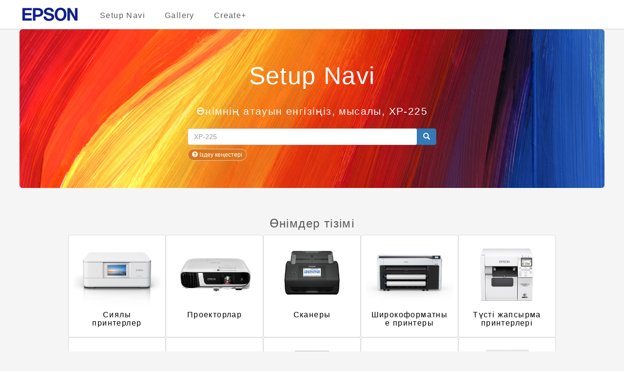

--- FILE ---
content_type: text/html; charset=UTF-8
request_url: https://support.epson.net/setupnavi/?LG2=KK&OSC=WS
body_size: 5819
content:
<!DOCTYPE html>
<html lang="en">

<head>
    <meta charset="utf-8">
    <meta http-equiv="X-UA-Compatible" content="IE=edge">
    <meta name="viewport" content="width=device-width, initial-scale=1">
    <meta name="description" content="Welcome to the official Epson support site where you can find setting up, installing software, and manuals.EPSONの公式サポートサイトへようこそ！このサイトでは、セットアップ、ソフトウェアのインストール、取扱説明書、製品の活用方法、トラブル解決、動画による説明などの情報を提供しています。">
    <meta name="keywords" content="EPSON,setup,support">
    <meta name="author" content="">
    <link rel="shortcut icon" href="./assets/img/icon/favicon.ico">

    <title>Epson Setup Navi | epson.sn</title>

<link href="./common/css/bootstrap.min.css?update=20230518" rel="stylesheet">
<link href="./assets/css/common_style.css?update=20230925" rel="stylesheet">
<link href="./assets/css/header_style.css?update=20240226" rel="stylesheet">
<link href="./assets/css/footer_style.css?update=20240226" rel="stylesheet">
    <link href="./common/css/slick.css" rel="stylesheet">
    <link href="./common/css/slick-theme.css" rel="stylesheet">
    <link href="./assets/css/top.css?update=20240625" rel="stylesheet">

    <!-- Just for debugging purposes. Don't actually copy this line! -->
    <!--[if lt IE 9]><script src="js/ie8-responsive-file-warning.js"></script><![endif]-->
    <!-- Delete IE8warning-->

    <!-- HTML5 shim and Respond.js IE8 support of HTML5 elements and media queries -->
    <!--[if lt IE 9]>
      <script src="https://oss.maxcdn.com/libs/html5shiv/3.7.0/html5shiv.js"></script>
      <script src="https://oss.maxcdn.com/libs/respond.js/1.4.2/respond.min.js"></script>
    <![endif]-->

    <link href="./common/css/jquery-ui.css" rel="stylesheet">
    <link rel="stylesheet" href="https://use.fontawesome.com/releases/v5.8.1/css/all.css" integrity="sha384-50oBUHEmvpQ+1lW4y57PTFmhCaXp0ML5d60M1M7uH2+nqUivzIebhndOJK28anvf" crossorigin="anonymous">

    <!-- Analytics -->
<script type="text/javascript" src="./common/js/jquery.min.js?update=20230518"></script>
<script type="text/javascript" src="./common/js/ga_all.js?update=20230207"></script>    <!-- /Analytics -->

</head>

<body>
    <form method="get" autocomplete="off">

<header>
              <div>
                  <ul id="pc_header_menu">
                      <li id="corporate_brand">
                          <img src="./assets/img/icon/logo.svg">
                      </li>
                      <li id="setupnavi_link">
                          <a href="https://support.epson.net/setupnavi/" onclick="gtag('event', 'select_content', { 'location_id' : 'gnavi', 'content_type' : 'setupnavi', 'item_name' : '', 'item_id' : '' });">Setup Navi</a>
                      </li>
                      <li id="gallery_link">
                          <a href="/fun/" onclick="gtag('event', 'select_content', { 'location_id' : 'gnavi', 'content_type' : 'gallery', 'item_name' : '', 'item_id' : '' });">Gallery</a>
                      </li>
                      <li id="createplus_link">
                        <a href="/fun/createplus/" onclick="gtag('event', 'select_content', { 'location_id' : 'gnavi', 'content_type' : 'create', 'item_name' : '', 'item_id' : '' });">Create+</a>
                      </li>
                  </ul><!-- /pc_header_menu -->
                  <!-- ハンバーガーメニューブロック -->
                  <ul id="sd_header_menu">
                      <li>
                          <!-- ハンバーガーメニュー -->
                          <div class="hamburger-menu">
                              <input type="checkbox" id="menu-btn-check">
                              <label for="menu-btn-check" class="menu-btn"><span></span></label>
                              <!-- ハンバーガーメニュー中身 -->
                              <div class="menu-content">
                                  <ul>
                                    <li id="menu_setupnavi_link">
                                        <a href="https://support.epson.net/setupnavi/" onclick="gtag('event', 'select_content', { 'location_id' : 'gnavi', 'content_type' : 'setupnavi', 'item_name' : '', 'item_id' : '' });">Setup Navi</a>
                                    </li>
                                    <li id="menu_gallery_link">
                                        <a href="/fun/" onclick="gtag('event', 'select_content', { 'location_id' : 'gnavi', 'content_type' : 'gallery', 'item_name' : '', 'item_id' : '' });">Gallery</a>
                                    </li>
                                    <li id="menu_createplus_link">
                                        <a href="/fun/createplus/" onclick="gtag('event', 'select_content', { 'location_id' : 'gnavi', 'content_type' : 'create', 'item_name' : '', 'item_id' : '' });">Create+</a>
                                    </li>
                                  </ul>
                              </div><!-- /menu-content -->
                          </div><!-- /hamburger-menu -->
                      </li>
                  </ul><!-- /sd_header_menu -->
              </div>
            </header>
        <main>
            <div class="container">
                <div class="jumbotron jtop" style="background-image: url(./assets/img/bg/junbo_top1.jpg);">

                    <h1 class="Announcetop">
Setup Navi                    </h1>
                    <br class="Announcetop">
                    <p class="Announcetop">
Өнімнің атауын енгізіңіз, мысалы, XP-225                    </p>


                    <div class="row inputmodel">

                        <div class="col-lg-6 col-md-6 col-sm-8 col-xs-12 col-lg-offset-3 col-md-offset-3 col-sm-offset-2">

                            <!-- 2022.9.22 タグ削除 -->

                            <div class="input-group pull-left">
<input type="text" pattern="^[0-9A-Za-z™ \.\(\)\+\-]+$" id="inputMarketName" class="form-control f_product" name="MKN" style="ime-mode:disabled;" placeholder="XP-225">                                    <span class="input-group-btn">
<button class="btn btn-primary" type="submit" name="toppage" id="searchMarketName" onclick="search(https://support.epson.net/setupnavi/);"><span class="glyphicon glyphicon-search"></span></button>                                    </span>
                            </div>
                            <!-- input-groupe -->

                            <!-- ★ -->
                            <!-- Button trigger modal -->
                            <div class="method_PN">
                                <button type="button" class="btn btn-primary btn-xs pull-left method" onclick="ga('send', 'event', 'top', 'method_pn', 'other');gtag('event', 'tap_button', { 'custom_parameter1' : 'top', 'custom_parameter2' : 'method_pn' });initSlide();" data-toggle="modal" data-target="#myModal">
                                    <span class="glyphicon glyphicon-question-sign"></span>
Іздеу кеңестері                                </button>

                                <!-- Modal -->
                                <div class="modal fade" id="myModal" tabindex="-1" role="dialog" aria-labelledby="myModalLabel">
                                    <div class="modal-dialog" role="document">
                                        <div class="modal-content">
                                            <div class="modal-header">
                                                <button type="button" class="close" data-dismiss="modal" aria-label="Close"><span aria-hidden="true">&times;</span></button>
                                                <h3 class="modal-title" id="myModalLabel">
Іздеу кеңестері                                                </h3>
                                            </div>
                                            <div class="modal-body" ontouchstart="">
                                                <!-- 変更 -->
                                                <div class="slide_model_nameplate">
                                                    <figure>
                                                        <p class="pull-left">
Іздеу жолағында ұсынылған тізімнен өнімді таңдау оңайырақ.                                                        </p>
                                                        <img src="./assets/img/icon/nameplate/model_slide01.jpg?update=20240625" alt="slide01">
                                                    </figure>
                                                    <figure>
                                                        <p class="pull-left">
Өнім атауы өнімнің өзінде басып шығарылады.                                                        </p>
                                                        <img src="./assets/img/icon/nameplate/model_slide02.jpg?update=20240625" alt="slide02">
                                                    </figure>
                                                    <figure>
                                                        <p class="pull-left">
Өнім атауы өнімнің өзінде басып шығарылады.                                                        </p>
                                                        <img src="./assets/img/icon/nameplate/model_slide03.jpg?update=20240625" alt="slide03">
                                                    </figure>
                                                    <figure>
                                                        <p class="pull-left">
Өнім атауы өнімнің өзінде басып шығарылады.                                                        </p>
                                                        <img src="./assets/img/icon/nameplate/model_slide04.jpg?update=20240625" alt="slide04">
                                                    </figure>
                                                    <figure>
                                                        <p class="pull-left">
Өнім атауы өнімнің өзінде басып шығарылады.                                                        </p>
                                                        <img src="./assets/img/icon/nameplate/model_slide05.jpg?update=20240625" alt="slide05">
                                                    </figure>
                                                    <figure>
                                                        <p class="pull-left">
Өнім атауы өнімнің өзінде басып шығарылады.                                                        </p>
                                                        <img src="./assets/img/icon/nameplate/model_slide06.jpg?update=20240625" alt="slide06">
                                                    </figure>
                                                </div>
                                            </div>
                                            <div class="modal-footer">
                                                <button type="button" class="btn btn-default" data-dismiss="modal">
Жабу                                                </button>
                                            </div>
                                        </div>
                                    </div>
                                </div>
                            </div>
                            <!-- /method_PN -->
                            <!-- ★ -->

                            <!-- ◆◆◆ここからpage-topボタン -->
                            <div id="page-top" class="page-top">
                                <p><a id="move-page-top" class="move-page-top">▲</a></p>
                            </div>
                            <!-- ◆◆◆ここまでpage-topボタン -->


                        </div>
                        <!-- /col-lg-6 col-md-6 col-sm-8 col-xs-12 col-lg-offset-3 col-md-offset-3 col-sm-offset-2 -->
                    </div>
                    <!-- /row inputmodel-->
                </div>
                <!--jumbotron jtop -->
                <input type="hidden" name="PINF" value="menu">
                <input type="hidden" name="LG2" value="KK">
            </div><!-- /container -->

            <div class="container">
                <div class="categories">
                    <div class="row text-center">
                        <h3>
Өнімдер тізімі                        </h3>
                    </div>
                    <div class="category-list">

                        <a class="category-item" href="?PINF=category&OSC=WS&LG2=KK&GROUP=inkjet_printer" onclick="gtag('event', 'select_content', { 'location_id' : 'top', 'content_type' : 'category', 'content_id' : 'inkjet_printer' });">
                            <img src="./assets/img/icon/category/inkjet_printer.jpg" alt="">
                            <h4 class="panel-title">
Сиялы принтерлер                            </h4>
                        </a>

                        <a class="category-item" href="?PINF=category&OSC=WS&LG2=KK&GROUP=projector" onclick="gtag('event', 'select_content', { 'location_id' : 'top', 'content_type' : 'category', 'content_id' : 'projector' });">
                            <img src="./assets/img/icon/category/projector.jpg" alt="">
                            <h4 class="panel-title">
Проекторлар                            </h4>
                        </a>

                        <a class="category-item" href="?PINF=category&OSC=WS&LG2=KK&GROUP=scanner" onclick="gtag('event', 'select_content', { 'location_id' : 'top', 'content_type' : 'category', 'content_id' : 'scanner' });">
                            <img src="./assets/img/icon/category/scanner.jpg" alt="">
                            <h4 class="panel-title">
Сканеры                            </h4>
                        </a>

                        <a class="category-item" href="?PINF=category&OSC=WS&LG2=KK&GROUP=large_format_printer" onclick="gtag('event', 'select_content', { 'location_id' : 'top', 'content_type' : 'category', 'content_id' : 'large_format_printer' });">
                            <img src="./assets/img/icon/category/large_format_printer.jpg" alt="">
                            <h4 class="panel-title">
Широкоформатные принтеры                            </h4>
                        </a>

                        <a class="category-item KK" href="?PINF=category&OSC=WS&LG2=KK&GROUP=color_works" onclick="gtag('event', 'select_content', { 'location_id' : 'top', 'content_type' : 'category', 'content_id' : 'color_works' });">
                            <img src="./assets/img/icon/category/color_works.jpg?update=20230925" alt="">
                            <h4 class="panel-title">
Түсті жапсырма принтерлері                            </h4>
                        </a>

                        <a class="category-item" href="?PINF=category&OSC=WS&LG2=KK&GROUP=smart_glasses" onclick="gtag('event', 'select_content', { 'location_id' : 'top', 'content_type' : 'category', 'content_id' : 'smart_glasses' });">
                            <img src="./assets/img/icon/category/smart_glasses.jpg" alt="">
                            <h4 class="panel-title">
Видеоочки                            </h4>
                        </a>

                        <a class="category-item" href="?PINF=category&OSC=WS&LG2=KK&GROUP=laser_printer" onclick="gtag('event', 'select_content', { 'location_id' : 'top', 'content_type' : 'category', 'content_id' : 'laser_printer' });">
                            <img src="./assets/img/icon/category/laser_printer.jpg" alt="">
                            <h4 class="panel-title">
Лазерлік принтерлер                            </h4>
                        </a>

                        <!-- POS カテゴリ -->
                        <a class="category-item KK"
                        href="?PINF=category&OSC=WS&LG2=KK&GROUP=pos_product"
                        onclick="gtag('event', 'select_content', { 'location_id' : 'top', 'content_type' : 'category', 'content_id' : 'pos_product' });">
                            <img src="./assets/img/icon/category/pos_product.jpg?update=20230925" alt="">
                            <h4 class="panel-title">
POS өнімдер                            </h4>
                        </a>

                        <!-- SIDM カテゴリ -->
                        <a class="category-item KK"
                            href="?PINF=category&OSC=WS&LG2=KK&GROUP=sidm_printer"
                            onclick="gtag('event', 'select_content', { 'location_id' : 'top', 'content_type' : 'category', 'content_id' : 'sidm_printer' });">
                            <img src="./assets/img/icon/category/sidm_printer.jpg?update=20230925" alt="">
                            <h4 class="panel-title">
Перфорациялық принтерлер                            </h4>
                        </a>

                        <!-- Disc Producer カテゴリ -->
                        <a class="category-item KK"
                        href="?PINF=category&OSC=WS&LG2=KK&GROUP=discproducer"
                        onclick="gtag('event', 'select_content', { 'location_id' : 'top', 'content_type' : 'category', 'content_id' : 'discproducer' });">
                            <img src="./assets/img/icon/category/discproducer.jpg?update=20230925" alt="">
                            <h4 class="panel-title">
Диск көшіргіші                            </h4>
                        </a>

                        <!-- PaperLab カテゴリ -->
                        <a class="category-item"
                        href="?PINF=category&OSC=WS&LG2=KK&GROUP=paperlab"
                        onclick="gtag('event', 'select_content', { 'location_id' : 'top', 'content_type' : 'category', 'content_id' : 'paperlab' });">
                            <img src="./assets/img/icon/category/paperlab.jpg" alt="">
                            <h4 class="panel-title">
PaperLab                            </h4>
                        </a>

                        <!-- DTF Printer カテゴリ -->
                        <a class="category-item"
                        href="?PINF=category&OSC=WS&LG2=KK&GROUP=dtf_printer"
                        onclick="gtag('event', 'select_content', { 'location_id' : 'top', 'content_type' : 'category', 'content_id' : 'dtf_printer' });">
                            <img src="./assets/img/icon/category/dtf_printer.jpg" alt="">
                            <h4 class="panel-title">
Матаға басып шығаратын принтер                            </h4>
                        </a>

                        <!-- DLP Printer カテゴリ -->
                        <a class="category-item"
                        href="?PINF=category&OSC=WS&LG2=KK&GROUP=dlp_printer"
                        onclick="gtag('event', 'select_content', { 'location_id' : 'top', 'content_type' : 'category', 'content_id' : 'dlp_printer' });">
                            <img src="./assets/img/icon/category/dlp_printer.jpg" alt="">
                            <h4 class="panel-title">
Сандық жапсырманы басу                            </h4>
                        </a>
                        
                    </div><!-- /category-list -->
                </div>

            </div><!-- /container -->
        </main>
        
        <footer>
<ul class="footer_link"><li><a href="#" data-toggle="modal" data-target="#languageModal" onclick="denyBackgroudScroll(false);gtag('event', 'tap_button', { 'custom_parameter1' : 'footer', 'custom_parameter2' : 'language_open' });">
            <i class="fas fa-globe"></i>
            қазақша
            </a>
        </li><li><a href="https://support.epson.net/setupnavi/tou/KK_terms.html" onclick="ga('send', 'event', 'footer', 'tou', 'other');gtag('event', 'tap_button', { 'custom_parameter1' : 'footer', 'custom_parameter2' : 'terms_of_use' });">Қолдану ережелері</a></li><li><a href="https://support.epson.net/setupnavi/trademark/?LG2=KK" onclick="gtag('event', 'tap_button', { 'custom_parameter1' : 'footer', 'custom_parameter2' : 'trademarks' });">Trademarks</a></li><li><a href="https://support.epson.net/setupnavi/privacy/?LG2=KK" onclick="gtag('event', 'tap_button', { 'custom_parameter1' : 'footer', 'custom_parameter2' : 'privacy_statement' });">Құпиялылық мәлімдемесі</a></li></ul><ul class="footer_copyright">
        <li><div id="copyright">&copy; Seiko Epson Corporation
        <script>
            lud = new Date(document.lastModified);
            document.write(lud.getFullYear());
        </script>
        </div></li>
    </ul><div class="modal fade" id="languageModal" tabindex="-2"><div class="modal-dialog language-modal"><div class="modal-content">
                            <div class="modal-header">
                                <button type="button" class="close" data-dismiss="modal">
                                    <p class="close_modal_button">×</p>
                                </button>
                                <h3 class="modal-title">
                                    Өз тіліңізді таңдаңыз
                                </h3>
                            </div>
                            <div class="modal-body">
                                <div class="scrolldown"><span>scroll</span></div>
                                <ul class="LanguageList row"><li class="col-xs-12 col-sm-3"><a href="https://support.epson.net/setupnavi/?LG2=AR&OSC=WS&PINF=menu&MKN=&GROUP=" onclick="ga('send', 'event', 'footer', 'language', 'AR');gtag('event', 'tap_button', { 'custom_parameter1' : 'footer', 'custom_parameter2' : 'language', 'custom_parameter3' : 'AR' });">العربية</a></li><li class="col-xs-12 col-sm-3"><a href="https://support.epson.net/setupnavi/?LG2=AZ&OSC=WS&PINF=menu&MKN=&GROUP=" onclick="ga('send', 'event', 'footer', 'language', 'AZ');gtag('event', 'tap_button', { 'custom_parameter1' : 'footer', 'custom_parameter2' : 'language', 'custom_parameter3' : 'AZ' });">Azərbaycan</a></li><li class="col-xs-12 col-sm-3"><a href="https://support.epson.net/setupnavi/?LG2=BY&OSC=WS&PINF=menu&MKN=&GROUP=" onclick="ga('send', 'event', 'footer', 'language', 'BY');gtag('event', 'tap_button', { 'custom_parameter1' : 'footer', 'custom_parameter2' : 'language', 'custom_parameter3' : 'BY' });">Беларуская</a></li><li class="col-xs-12 col-sm-3"><a href="https://support.epson.net/setupnavi/?LG2=BG&OSC=WS&PINF=menu&MKN=&GROUP=" onclick="ga('send', 'event', 'footer', 'language', 'BG');gtag('event', 'tap_button', { 'custom_parameter1' : 'footer', 'custom_parameter2' : 'language', 'custom_parameter3' : 'BG' });">Български</a></li><li class="col-xs-12 col-sm-3"><a href="https://support.epson.net/setupnavi/?LG2=CA&OSC=WS&PINF=menu&MKN=&GROUP=" onclick="ga('send', 'event', 'footer', 'language', 'CA');gtag('event', 'tap_button', { 'custom_parameter1' : 'footer', 'custom_parameter2' : 'language', 'custom_parameter3' : 'CA' });">Català</a></li><li class="col-xs-12 col-sm-3"><a href="https://support.epson.net/setupnavi/?LG2=ZH&OSC=WS&PINF=menu&MKN=&GROUP=" onclick="ga('send', 'event', 'footer', 'language', 'ZH');gtag('event', 'tap_button', { 'custom_parameter1' : 'footer', 'custom_parameter2' : 'language', 'custom_parameter3' : 'ZH' });">繁體中文</a></li><li class="col-xs-12 col-sm-3"><a href="https://support.epson.net/setupnavi/?LG2=C2&OSC=WS&PINF=menu&MKN=&GROUP=" onclick="ga('send', 'event', 'footer', 'language', 'C2');gtag('event', 'tap_button', { 'custom_parameter1' : 'footer', 'custom_parameter2' : 'language', 'custom_parameter3' : 'C2' });">简体中文</a></li><li class="col-xs-12 col-sm-3"><a href="https://support.epson.net/setupnavi/?LG2=HR&OSC=WS&PINF=menu&MKN=&GROUP=" onclick="ga('send', 'event', 'footer', 'language', 'HR');gtag('event', 'tap_button', { 'custom_parameter1' : 'footer', 'custom_parameter2' : 'language', 'custom_parameter3' : 'HR' });">Hrvatski</a></li><li class="col-xs-12 col-sm-3"><a href="https://support.epson.net/setupnavi/?LG2=CS&OSC=WS&PINF=menu&MKN=&GROUP=" onclick="ga('send', 'event', 'footer', 'language', 'CS');gtag('event', 'tap_button', { 'custom_parameter1' : 'footer', 'custom_parameter2' : 'language', 'custom_parameter3' : 'CS' });">Česky</a></li><li class="col-xs-12 col-sm-3"><a href="https://support.epson.net/setupnavi/?LG2=DA&OSC=WS&PINF=menu&MKN=&GROUP=" onclick="ga('send', 'event', 'footer', 'language', 'DA');gtag('event', 'tap_button', { 'custom_parameter1' : 'footer', 'custom_parameter2' : 'language', 'custom_parameter3' : 'DA' });">Dansk</a></li><li class="col-xs-12 col-sm-3"><a href="https://support.epson.net/setupnavi/?LG2=NL&OSC=WS&PINF=menu&MKN=&GROUP=" onclick="ga('send', 'event', 'footer', 'language', 'NL');gtag('event', 'tap_button', { 'custom_parameter1' : 'footer', 'custom_parameter2' : 'language', 'custom_parameter3' : 'NL' });">Nederlands</a></li><li class="col-xs-12 col-sm-3"><a href="https://support.epson.net/setupnavi/?LG2=EN&OSC=WS&PINF=menu&MKN=&GROUP=" onclick="ga('send', 'event', 'footer', 'language', 'EN');gtag('event', 'tap_button', { 'custom_parameter1' : 'footer', 'custom_parameter2' : 'language', 'custom_parameter3' : 'EN' });">English</a></li><li class="col-xs-12 col-sm-3"><a href="https://support.epson.net/setupnavi/?LG2=ET&OSC=WS&PINF=menu&MKN=&GROUP=" onclick="ga('send', 'event', 'footer', 'language', 'ET');gtag('event', 'tap_button', { 'custom_parameter1' : 'footer', 'custom_parameter2' : 'language', 'custom_parameter3' : 'ET' });">Eesti</a></li><li class="col-xs-12 col-sm-3"><a href="https://support.epson.net/setupnavi/?LG2=FA&OSC=WS&PINF=menu&MKN=&GROUP=" onclick="ga('send', 'event', 'footer', 'language', 'FA');gtag('event', 'tap_button', { 'custom_parameter1' : 'footer', 'custom_parameter2' : 'language', 'custom_parameter3' : 'FA' });">فارسی</a></li><li class="col-xs-12 col-sm-3"><a href="https://support.epson.net/setupnavi/?LG2=FI&OSC=WS&PINF=menu&MKN=&GROUP=" onclick="ga('send', 'event', 'footer', 'language', 'FI');gtag('event', 'tap_button', { 'custom_parameter1' : 'footer', 'custom_parameter2' : 'language', 'custom_parameter3' : 'FI' });">Suomi</a></li><li class="col-xs-12 col-sm-3"><a href="https://support.epson.net/setupnavi/?LG2=FR&OSC=WS&PINF=menu&MKN=&GROUP=" onclick="ga('send', 'event', 'footer', 'language', 'FR');gtag('event', 'tap_button', { 'custom_parameter1' : 'footer', 'custom_parameter2' : 'language', 'custom_parameter3' : 'FR' });">Français</a></li><li class="col-xs-12 col-sm-3"><a href="https://support.epson.net/setupnavi/?LG2=DE&OSC=WS&PINF=menu&MKN=&GROUP=" onclick="ga('send', 'event', 'footer', 'language', 'DE');gtag('event', 'tap_button', { 'custom_parameter1' : 'footer', 'custom_parameter2' : 'language', 'custom_parameter3' : 'DE' });">Deutsch</a></li><li class="col-xs-12 col-sm-3"><a href="https://support.epson.net/setupnavi/?LG2=EL&OSC=WS&PINF=menu&MKN=&GROUP=" onclick="ga('send', 'event', 'footer', 'language', 'EL');gtag('event', 'tap_button', { 'custom_parameter1' : 'footer', 'custom_parameter2' : 'language', 'custom_parameter3' : 'EL' });">Ελληνικά</a></li><li class="col-xs-12 col-sm-3"><a href="https://support.epson.net/setupnavi/?LG2=HE&OSC=WS&PINF=menu&MKN=&GROUP=" onclick="ga('send', 'event', 'footer', 'language', 'HE');gtag('event', 'tap_button', { 'custom_parameter1' : 'footer', 'custom_parameter2' : 'language', 'custom_parameter3' : 'HE' });">עברית</a></li><li class="col-xs-12 col-sm-3"><a href="https://support.epson.net/setupnavi/?LG2=HI&OSC=WS&PINF=menu&MKN=&GROUP=" onclick="ga('send', 'event', 'footer', 'language', 'HI');gtag('event', 'tap_button', { 'custom_parameter1' : 'footer', 'custom_parameter2' : 'language', 'custom_parameter3' : 'HI' });">हिन्दी</a></li><li class="col-xs-12 col-sm-3"><a href="https://support.epson.net/setupnavi/?LG2=HU&OSC=WS&PINF=menu&MKN=&GROUP=" onclick="ga('send', 'event', 'footer', 'language', 'HU');gtag('event', 'tap_button', { 'custom_parameter1' : 'footer', 'custom_parameter2' : 'language', 'custom_parameter3' : 'HU' });">Magyar</a></li><li class="col-xs-12 col-sm-3"><a href="https://support.epson.net/setupnavi/?LG2=ID&OSC=WS&PINF=menu&MKN=&GROUP=" onclick="ga('send', 'event', 'footer', 'language', 'ID');gtag('event', 'tap_button', { 'custom_parameter1' : 'footer', 'custom_parameter2' : 'language', 'custom_parameter3' : 'ID' });">Bahasa Indonesia</a></li><li class="col-xs-12 col-sm-3"><a href="https://support.epson.net/setupnavi/?LG2=IT&OSC=WS&PINF=menu&MKN=&GROUP=" onclick="ga('send', 'event', 'footer', 'language', 'IT');gtag('event', 'tap_button', { 'custom_parameter1' : 'footer', 'custom_parameter2' : 'language', 'custom_parameter3' : 'IT' });">Italiano</a></li><li class="col-xs-12 col-sm-3"><a href="https://support.epson.net/setupnavi/?LG2=JA&OSC=WS&PINF=menu&MKN=&GROUP=" onclick="ga('send', 'event', 'footer', 'language', 'JA');gtag('event', 'tap_button', { 'custom_parameter1' : 'footer', 'custom_parameter2' : 'language', 'custom_parameter3' : 'JA' });">日本語</a></li><li class="col-xs-12 col-sm-3 selected"><a href="https://support.epson.net/setupnavi/?LG2=KK&OSC=WS&PINF=menu&MKN=&GROUP=" onclick="ga('send', 'event', 'footer', 'language', 'KK');gtag('event', 'tap_button', { 'custom_parameter1' : 'footer', 'custom_parameter2' : 'language', 'custom_parameter3' : 'KK' });">қазақша</a></li><li class="col-xs-12 col-sm-3"><a href="https://support.epson.net/setupnavi/?LG2=KO&OSC=WS&PINF=menu&MKN=&GROUP=" onclick="ga('send', 'event', 'footer', 'language', 'KO');gtag('event', 'tap_button', { 'custom_parameter1' : 'footer', 'custom_parameter2' : 'language', 'custom_parameter3' : 'KO' });">한국어</a></li><li class="col-xs-12 col-sm-3"><a href="https://support.epson.net/setupnavi/?LG2=LV&OSC=WS&PINF=menu&MKN=&GROUP=" onclick="ga('send', 'event', 'footer', 'language', 'LV');gtag('event', 'tap_button', { 'custom_parameter1' : 'footer', 'custom_parameter2' : 'language', 'custom_parameter3' : 'LV' });">Latviešu</a></li><li class="col-xs-12 col-sm-3"><a href="https://support.epson.net/setupnavi/?LG2=LT&OSC=WS&PINF=menu&MKN=&GROUP=" onclick="ga('send', 'event', 'footer', 'language', 'LT');gtag('event', 'tap_button', { 'custom_parameter1' : 'footer', 'custom_parameter2' : 'language', 'custom_parameter3' : 'LT' });">Lietuvių</a></li><li class="col-xs-12 col-sm-3"><a href="https://support.epson.net/setupnavi/?LG2=MK&OSC=WS&PINF=menu&MKN=&GROUP=" onclick="ga('send', 'event', 'footer', 'language', 'MK');gtag('event', 'tap_button', { 'custom_parameter1' : 'footer', 'custom_parameter2' : 'language', 'custom_parameter3' : 'MK' });">Македонски</a></li><li class="col-xs-12 col-sm-3"><a href="https://support.epson.net/setupnavi/?LG2=MS&OSC=WS&PINF=menu&MKN=&GROUP=" onclick="ga('send', 'event', 'footer', 'language', 'MS');gtag('event', 'tap_button', { 'custom_parameter1' : 'footer', 'custom_parameter2' : 'language', 'custom_parameter3' : 'MS' });">Bahasa Melayu</a></li><li class="col-xs-12 col-sm-3"><a href="https://support.epson.net/setupnavi/?LG2=MN&OSC=WS&PINF=menu&MKN=&GROUP=" onclick="ga('send', 'event', 'footer', 'language', 'MN');gtag('event', 'tap_button', { 'custom_parameter1' : 'footer', 'custom_parameter2' : 'language', 'custom_parameter3' : 'MN' });">Монгол</a></li><li class="col-xs-12 col-sm-3"><a href="https://support.epson.net/setupnavi/?LG2=NN&OSC=WS&PINF=menu&MKN=&GROUP=" onclick="ga('send', 'event', 'footer', 'language', 'NN');gtag('event', 'tap_button', { 'custom_parameter1' : 'footer', 'custom_parameter2' : 'language', 'custom_parameter3' : 'NN' });">Norsk</a></li><li class="col-xs-12 col-sm-3"><a href="https://support.epson.net/setupnavi/?LG2=PL&OSC=WS&PINF=menu&MKN=&GROUP=" onclick="ga('send', 'event', 'footer', 'language', 'PL');gtag('event', 'tap_button', { 'custom_parameter1' : 'footer', 'custom_parameter2' : 'language', 'custom_parameter3' : 'PL' });">Polski</a></li><li class="col-xs-12 col-sm-3"><a href="https://support.epson.net/setupnavi/?LG2=PT&OSC=WS&PINF=menu&MKN=&GROUP=" onclick="ga('send', 'event', 'footer', 'language', 'PT');gtag('event', 'tap_button', { 'custom_parameter1' : 'footer', 'custom_parameter2' : 'language', 'custom_parameter3' : 'PT' });">Portugues</a></li><li class="col-xs-12 col-sm-3"><a href="https://support.epson.net/setupnavi/?LG2=RO&OSC=WS&PINF=menu&MKN=&GROUP=" onclick="ga('send', 'event', 'footer', 'language', 'RO');gtag('event', 'tap_button', { 'custom_parameter1' : 'footer', 'custom_parameter2' : 'language', 'custom_parameter3' : 'RO' });">Română</a></li><li class="col-xs-12 col-sm-3"><a href="https://support.epson.net/setupnavi/?LG2=RU&OSC=WS&PINF=menu&MKN=&GROUP=" onclick="ga('send', 'event', 'footer', 'language', 'RU');gtag('event', 'tap_button', { 'custom_parameter1' : 'footer', 'custom_parameter2' : 'language', 'custom_parameter3' : 'RU' });">русскнй</a></li><li class="col-xs-12 col-sm-3"><a href="https://support.epson.net/setupnavi/?LG2=SR&OSC=WS&PINF=menu&MKN=&GROUP=" onclick="ga('send', 'event', 'footer', 'language', 'SR');gtag('event', 'tap_button', { 'custom_parameter1' : 'footer', 'custom_parameter2' : 'language', 'custom_parameter3' : 'SR' });">Српски</a></li><li class="col-xs-12 col-sm-3"><a href="https://support.epson.net/setupnavi/?LG2=SK&OSC=WS&PINF=menu&MKN=&GROUP=" onclick="ga('send', 'event', 'footer', 'language', 'SK');gtag('event', 'tap_button', { 'custom_parameter1' : 'footer', 'custom_parameter2' : 'language', 'custom_parameter3' : 'SK' });">Slovenčina</a></li><li class="col-xs-12 col-sm-3"><a href="https://support.epson.net/setupnavi/?LG2=SL&OSC=WS&PINF=menu&MKN=&GROUP=" onclick="ga('send', 'event', 'footer', 'language', 'SL');gtag('event', 'tap_button', { 'custom_parameter1' : 'footer', 'custom_parameter2' : 'language', 'custom_parameter3' : 'SL' });">Slovenščina</a></li><li class="col-xs-12 col-sm-3"><a href="https://support.epson.net/setupnavi/?LG2=ES&OSC=WS&PINF=menu&MKN=&GROUP=" onclick="ga('send', 'event', 'footer', 'language', 'ES');gtag('event', 'tap_button', { 'custom_parameter1' : 'footer', 'custom_parameter2' : 'language', 'custom_parameter3' : 'ES' });">Español</a></li><li class="col-xs-12 col-sm-3"><a href="https://support.epson.net/setupnavi/?LG2=SW&OSC=WS&PINF=menu&MKN=&GROUP=" onclick="ga('send', 'event', 'footer', 'language', 'SW');gtag('event', 'tap_button', { 'custom_parameter1' : 'footer', 'custom_parameter2' : 'language', 'custom_parameter3' : 'SW' });">Kiswahili</a></li><li class="col-xs-12 col-sm-3"><a href="https://support.epson.net/setupnavi/?LG2=SV&OSC=WS&PINF=menu&MKN=&GROUP=" onclick="ga('send', 'event', 'footer', 'language', 'SV');gtag('event', 'tap_button', { 'custom_parameter1' : 'footer', 'custom_parameter2' : 'language', 'custom_parameter3' : 'SV' });">Svenska</a></li><li class="col-xs-12 col-sm-3"><a href="https://support.epson.net/setupnavi/?LG2=TH&OSC=WS&PINF=menu&MKN=&GROUP=" onclick="ga('send', 'event', 'footer', 'language', 'TH');gtag('event', 'tap_button', { 'custom_parameter1' : 'footer', 'custom_parameter2' : 'language', 'custom_parameter3' : 'TH' });">Phasa Thai</a></li><li class="col-xs-12 col-sm-3"><a href="https://support.epson.net/setupnavi/?LG2=TR&OSC=WS&PINF=menu&MKN=&GROUP=" onclick="ga('send', 'event', 'footer', 'language', 'TR');gtag('event', 'tap_button', { 'custom_parameter1' : 'footer', 'custom_parameter2' : 'language', 'custom_parameter3' : 'TR' });">Türkçe</a></li><li class="col-xs-12 col-sm-3"><a href="https://support.epson.net/setupnavi/?LG2=TK&OSC=WS&PINF=menu&MKN=&GROUP=" onclick="ga('send', 'event', 'footer', 'language', 'TK');gtag('event', 'tap_button', { 'custom_parameter1' : 'footer', 'custom_parameter2' : 'language', 'custom_parameter3' : 'TK' });">Туркмен</a></li><li class="col-xs-12 col-sm-3"><a href="https://support.epson.net/setupnavi/?LG2=UK&OSC=WS&PINF=menu&MKN=&GROUP=" onclick="ga('send', 'event', 'footer', 'language', 'UK');gtag('event', 'tap_button', { 'custom_parameter1' : 'footer', 'custom_parameter2' : 'language', 'custom_parameter3' : 'UK' });">Українська</a></li><li class="col-xs-12 col-sm-3"><a href="https://support.epson.net/setupnavi/?LG2=UZ&OSC=WS&PINF=menu&MKN=&GROUP=" onclick="ga('send', 'event', 'footer', 'language', 'UZ');gtag('event', 'tap_button', { 'custom_parameter1' : 'footer', 'custom_parameter2' : 'language', 'custom_parameter3' : 'UZ' });">Ўзбек</a></li><li class="col-xs-12 col-sm-3"><a href="https://support.epson.net/setupnavi/?LG2=VI&OSC=WS&PINF=menu&MKN=&GROUP=" onclick="ga('send', 'event', 'footer', 'language', 'VI');gtag('event', 'tap_button', { 'custom_parameter1' : 'footer', 'custom_parameter2' : 'language', 'custom_parameter3' : 'VI' });">Tiếng Việt</a></li></ul>
                            </div>
                        </div>
                    </div>
                </div>        </footer>

<script type="text/javascript" src="./common/js/bootstrap.min.js?update=20230518"></script>
<script type="text/javascript" src="./common/js/languagelist.js?update=20230518"></script>
        <script type="text/javascript" src="./common/js/jquery-ui.min.js"></script>
        <script type="text/javascript" src="./assets/js/autocomplete.js"></script>

        <script type="text/javascript" src="./assets/js/pagescroll.js"></script>
        <script type="text/javascript" src="./assets/js/topSearch.js"></script>
        <script type="text/javascript" src="./assets/js/searchControl.js"></script>
        
        <script type="text/javascript" src="./common/js/slick.js"></script>
        <script type="text/javascript">

            let slider = $('.slide_model_nameplate');
            slider.slick({
                inifinite: true,
                autoplay: false,
                dots: true,
                autoplaySpeed: 4000,
                arrows: true,
                fade: true,
                slidesToShow: 1,
                slidesToScroll: 1
            });
            
            function initSlide(){
                setTimeout(() => {
                    slider.slick('setPosition');
                    $('.slide_model_nameplate').slick('slickPlay');
                    slider.slick('slickGoTo','0');
                }, 500);
            }
        </script>
    </form>
</body>
</html>

--- FILE ---
content_type: text/css
request_url: https://support.epson.net/setupnavi/assets/css/footer_style.css?update=20240226
body_size: 2277
content:
@charset "utf-8";

/* Desktop向けスタイル(1200px以上) */

footer {
    background-color: transparent;
    margin-top: 60px;
    padding: 20px 0 40px;
    width: 100vw;
    border-top: 1px solid #cdcdcd;
}

footer ul{
	list-style: none;
}

footer a{
    color: #10218b;
}

/* 2022 Footer-Style */
footer ul.footer_link{
    display: flex;
    align-items: center;
    justify-content: center;
    margin-bottom: 0;
    /* 追加 */
    flex-wrap: wrap;
    /* row-gap: 10px; */
}

footer ul.footer_link li{
    margin-bottom: 10px;
    font-size: 14px;
}

footer ul.footer_link li+li{
    position: relative;
}

/* リスト間区切り線 */
footer ul.footer_link li+li::before{
    content: "";
    display: block;
    position: absolute;
    left: 0;
    top: 0;
    bottom: 0;
    height: 14px;
    margin: auto;
    border-left: 1px solid #10218b;
    /* border-left: 1px solid #f5f5f5; */
}

/* RTL beforeスタイル打ち消し */
html[dir="rtl"] footer ul.footer_link li+li::before{
    display: none;
}

html[dir="rtl"] footer ul.footer_link li+li::after{
    content: "";
    display: block;
    position: absolute;
    right: 0;
    top: 0;
    bottom: 0;
    height: 14px;
    margin: auto;
    border-right: 1px solid #10218b;
}

footer ul.footer_link li a{
    padding-left: 20px;
    padding-right: 20px;
    text-decoration: none;
    color: #10218b;
    /* color: #f5f5f5; */
    padding-left: 20px;
    padding-right: 20px;
    font-size: 14px;
}

footer ul.footer_link li a:hover{
    color: #23527c;
    /* color: #fff; */
    /* opacity: 0.7; */
    text-decoration: underline;
}

/* Copyright領域 */
footer ul.footer_copyright{
    display: block;
    text-align: center;
    margin-top: 10px;
    margin-bottom: 0px;
    list-style: none;
    padding: 0;
}

footer ul.footer_copyright div#copyright{
    color: #5a5a5a;
    /* color: #f5f5f5; */
    font-size: 12px;
}

/* 言語モーダル本体スタイル */
div#languageModal > .language-modal{
    /* width: 680px; */
    width: 750px;
    margin: 30px auto;
}

div#languageModal p.close_modal_button{
    font-size: 28px;
    margin: 0;
    padding-top: 5px;
}

div#languageModal .LanguageList{
	padding: 20px;
}

div#languageModal li{
	font-size: 14px;
	margin-bottom: 15px;
}

/* 選択済み言語チェックマーク */
div#languageModal li.selected::before {
	content: "";
	position: absolute;
	top: 0;
	left: -3px;
	-webkit-transform: rotate(50deg);
	-ms-transform: rotate(50deg);
	transform: rotate(50deg);
	width: 9px;
	height: 14px;
	border-right: 2px solid #228b22;
	border-bottom: 2px solid #228b22;
}

div#languageModal li>a:hover {
	opacity: 0.7;
}

/* RTL 選択済み言語チェックマーク before削除*/
html[dir="rtl"] div#languageModal li.selected::before {
    display: none;
}

/* RTL RTL 選択済み言語チェックマーク after追加 */
html[dir="rtl"] div#languageModal li.selected::after {
    content: "";
	position: absolute;
	top: 0;
	right: -3px;
	-webkit-transform: rotate(50deg);
	-ms-transform: rotate(50deg);
	transform: rotate(50deg);
	width: 9px;
	height: 14px;
	border-right: 2px solid #228b22;
	border-bottom: 2px solid #228b22;
}

/* scroll フロートボックス表示 */
.scrolldown{
    display: none;
}

.scrolldown span{
    display: none;
}

.scrolldown::after{
    display: none;
}

/* スクロールダウンアニメーション */
@keyframes pathmove{
    0%{
        height: 0;
        top: 10px;
        opacity: 0;
    }

    30%{
        height: 50px;
        opacity: 1;
    }

    100%{
        height: 0;
        top: 130px;
        opacity: 0;
    }
}

@keyframes float{
    0%{
        opacity: 0;
    }

    30%{
        opacity: 1;
    }

    100%{
        opacity: 0;
    }
}

/* OS選択モーダル本体 */

div#osModal > .os-modal{
    /* width: 680px; */
    /* width: 750px; */
    margin: 30px auto;
}

div#osModal p.close_modal_button{
    font-size: 28px;
    margin: 0;
    padding-top: 5px;
}

div#osModal li{
    margin-bottom: 15px;
}

/* 選択済み言語チェックマーク */
div#osModal li.selected::before {
	content: "";
	position: absolute;
	top: 0;
	left: -3px;
	-webkit-transform: rotate(50deg);
	-ms-transform: rotate(50deg);
	transform: rotate(50deg);
	width: 9px;
	height: 14px;
	border-right: 2px solid #228b22;
	border-bottom: 2px solid #228b22;
}

div#osModal li>a:hover {
	opacity: 0.7;
}

/* RTL 選択済み言語チェックマーク before削除*/
html[dir="rtl"] div#osModal li.selected::before {
    display: none;
}

/* RTL 選択済み言語チェックマーク after追加 */
html[dir="rtl"] div#osModal li.selected::after {
    content: "";
	position: absolute;
	top: 0;
	right: -3px;
	-webkit-transform: rotate(50deg);
	-ms-transform: rotate(50deg);
	transform: rotate(50deg);
	width: 9px;
	height: 14px;
	border-right: 2px solid #228b22;
	border-bottom: 2px solid #228b22;
}


/* end */

/* 中サイズDesktop向けスタイル(1200px未満-992px) */
@media screen and (max-width: 1199px){

}

/* 小サイズDesktop/タブレット向けスタイル(992px未満-768px) */
@media screen and (max-width: 991px){
    div#languageModal > .language-modal{
        width: 680px;
    }

    div#osModal > .os-modal{
        width: 680px;
        /* width: 750px; */
        /* margin: 30px auto; */
    }
}

/* タブレット向けスタイル(768px未満-480px) */
@media screen and (max-width: 767px){

    div#languageModal .LanguageList{
        padding: 0 30px;
    }

    /* 言語モーダル本体スタイル */
	div#languageModal>.language-modal {
		width: 420px;
		margin: 30px auto;
	}

	div#languageModal>.language-modal .modal-content {
		max-height: 480px;
	}

	div#languageModal>.language-modal .modal-body {
		/* max-height: 400px; */
		max-height: 380px;
		overflow-y: scroll;
	}

	div#languageModal li{
		font-size: 18px;
		margin-top: 6px;
	}

	div#languageModal li.selected::before {
		top: -1px;
		left: -7px;
		width: 12px;
		height: 17px;
	}

    
    /* スクロールダウンスタイル */
    .scrolldown{
        display: block;
        position: absolute;
        top: 50%;
        right: 15%;
        height: 150px;
    }
    
    /* rtl用 */
    html[dir="rtl"] .scrolldown{
        left: 25%;
        /* right位置リセット */
        right: auto;
    }
    
    .scrolldown span{
        display: block;
        position: absolute;
        right: -15px;
        top: -20px;
        background-color: #ddd;
        border: 1px solid #f5f5f5;
        border-radius: 5px;
        padding: 5px 10px;
        color: #5a5a5a;
        font-size: 18px;
        letter-spacing :0.05em;
        animation: float 1.2s ease-in-out 3;
        opacity: 0;
    }
    
    
    .scrolldown::after{
        display: block;
        content: "";
        position: absolute;
        top: 0;
        width: 5px;
        height: 120px;
        background-color: #666;
        animation: pathmove 1.2s ease-in-out 3;
        opacity: 0;
    }

    div#osModal > .os-modal{
        width: 420px;
    }

}

/* スマホ向けスタイル(480px以下) */
@media screen and (max-width: 480px){
    div#languageModal>.language-modal {
		width: 360px;
		margin: 40px auto;
	}

	div#languageModal li.selected::before {
		left: -16px;
	}

    div#osModal > .os-modal{
        width: 360px;
        margin: 40px auto;
    }
}

/* 縦長スマホ向けスタイル (幅480px以下、高さ560px以上) */
@media (max-width: 480px) and (min-height: 560px){
	div#languageModal>.language-modal .modal-content {
		max-height: 550px;
	}

	div#languageModal>.language-modal .modal-body {
		max-height: 450px;
	}

}

/* 縦長スマホ向けスタイル (幅480px以下、高さ560px以上) */
@media (max-width: 480px) and (min-height: 700px){
	div#languageModal>.language-modal .modal-content {
		max-height: 670px;
	}

	div#languageModal>.language-modal .modal-body {
		max-height: 570px;
	}

}

/* 小スマホ向けスタイル(320px以下) */
@media screen and (max-width: 320px){
    div#languageModal>.language-modal {
		width: 250px;
		margin: 40px auto;
	}

    div#osModal > .os-modal{
        width: 250px;
        margin: 40px auto;
    }
}


/* デバイス横向き時の設定 */
@media screen and (orientation: landscape) {

    div#languageModal > .language-modal{
        /* width: 680px; */
        width: 750px;
        margin: 10px auto;
    }

    /* div#languageModal>.language-modal .modal-content {
		max-height: 670px;
	} */
}


@media screen and (orientation: landscape) and (max-width: 991px) and (max-height: 600px){

    div#languageModal > .language-modal{
        width: 680px;
        /* max-height: 400px; */
        /* margin: 30px auto; */
    }

}

@media screen and (orientation: landscape) and (max-width: 991px) and (max-height: 420px){
    
    div#languageModal > .language-modal{
        /* width: 700px; */
        width: 520px;
        max-height: 380px;
        margin: 10px auto;
    }

    div#languageModal>.language-modal .modal-content {
		max-height: 360px;
	}

    div#languageModal>.language-modal .modal-body{
        max-height: 300px;
        overflow-y: scroll;
    }
    /* 横向きの時、Bootstrapサイズを100%に拡張 */
    div#languageModal .col-sm-3{
        width: 100%;
    }

    .scrolldown {
        display: block;
        position: absolute;
        top: 50%;
        right: 15%;
        height: 150px;
    }

    .scrolldown span {
        display: block;
        position: absolute;
        right: -15px;
        top: -20px;
        background-color: #ddd;
        border: 1px solid #f5f5f5;
        border-radius: 5px;
        padding: 5px 10px;
        color: #5a5a5a;
        font-size: 18px;
        letter-spacing: 0.05em;
        animation: float 1.2s ease-in-out 3;
        opacity: 0;
    }

    .scrolldown::after {
        display: block;
        content: "";
        position: absolute;
        top: 0;
        width: 5px;
        height: 120px;
        background-color: #666;
        animation: pathmove 1.2s ease-in-out 3;
        opacity: 0;
    }
}

@media screen and (orientation: landscape) and (max-width: 767px) and (max-height: 380px){
    div#languageModal > .language-modal{
        /* width: 700px; */
        width: 520px;
        max-height: 360px;
        /* margin: 30px auto; */
    }

    div#languageModal>.language-modal .modal-content {
		max-height: 320px;
	}

    div#languageModal>.language-modal .modal-body{
        max-height: 260px;
        overflow-y: scroll;
    }
    /* 横向きの時、Bootstrapサイズを100%に拡張 */
    div#languageModal .col-sm-3{
        width: 100%;
    }

    .scrolldown {
        display: block;
        position: absolute;
        top: 50%;
        right: 15%;
        height: 150px;
    }

    .scrolldown span {
        display: block;
        position: absolute;
        right: -15px;
        top: -20px;
        background-color: #ddd;
        border: 1px solid #f5f5f5;
        border-radius: 5px;
        padding: 5px 10px;
        color: #5a5a5a;
        font-size: 18px;
        letter-spacing: 0.05em;
        animation: float 1.2s ease-in-out 3;
        opacity: 0;
    }

    .scrolldown::after {
        display: block;
        content: "";
        position: absolute;
        top: 0;
        width: 5px;
        height: 120px;
        background-color: #666;
        animation: pathmove 1.2s ease-in-out 3;
        opacity: 0;
    }
}

@media screen and (orientation: landscape) and (max-width: 767px) and (max-height: 320px){
    div#languageModal > .language-modal{
        /* width: 520px; */
        max-height: 300px;
        margin: 10px auto;
        overflow-y: hidden;
    }

    div#languageModal>.language-modal .modal-content {
		max-height: 260px;
	}

    div#languageModal>.language-modal div.modal-header{
        padding: 10px;
    }

    div.modal-header h3.modal-title{
        font-size: 20px;
    }

    div#languageModal>.language-modal .modal-body{
        max-height: 240px;
        overflow-y: scroll;
    }
    /* 横向きの時、Bootstrapサイズを100%に拡張 */
    div#languageModal .col-sm-3{
        width: 100%;
    }

    .scrolldown {
        display: block;
        position: absolute;
        top: 50%;
        right: 15%;
        height: 150px;
    }

    .scrolldown span {
        display: block;
        position: absolute;
        right: -15px;
        top: -20px;
        background-color: #ddd;
        border: 1px solid #f5f5f5;
        border-radius: 5px;
        padding: 5px 10px;
        color: #5a5a5a;
        font-size: 18px;
        letter-spacing: 0.05em;
        animation: float 1.2s ease-in-out 3;
        opacity: 0;
    }

    .scrolldown::after {
        display: block;
        content: "";
        position: absolute;
        top: 0;
        width: 5px;
        height: 120px;
        background-color: #666;
        animation: pathmove 1.2s ease-in-out 3;
        opacity: 0;
    }
}


--- FILE ---
content_type: text/css
request_url: https://support.epson.net/setupnavi/assets/css/top.css?update=20240625
body_size: 1889
content:
@charset "utf-8";

/* Desktop向けスタイル(1200px以上) */
/* 2023 add style */
img {
	max-width: 100%;
}

.jumbotron{
	/* margin-top: 72px; */
	margin: 0 auto 40px;
	text-align: center;
	color: #fff;
	max-width: 1200px;
}

.jumbotron h1{
	font-size: 50px;
	color: #fff;
	
}

p.Announcetop{
	font-size: 21px;
	margin-bottom: 15px;
	font-weight: 200;
}

div.page-top{
	margin: 0;
    padding: 0;
    display: none;
}


/* end */

/* ------------------- 製品型番 検索窓 ------------------- */
.inputmodel {
	margin : 20px 0 0;
	padding: 0px;
}

.ui-autocomplete {
	max-height: 14.3em;
	overflow-y: auto;
	overflow-x: hidden;
}

/* 対象となる要素のクラス名が"element"の場合 */
.ui-autocomplete {
	overflow: auto;
}

/* スクロールバー本体 */
.ui-autocomplete::-webkit-scrollbar {
	width     : 10px;
	background: #9aadfc;
}

/* スクロールバーの動く部分 */
.ui-autocomplete::-webkit-scrollbar-thumb {
	background   : #435295;
	border-radius: 2px;
}

/* スクロールバーの動く部分の前 */
.ui-autocomplete::-webkit-scrollbar-track-piece:start,
.ui-autocomplete::-webkit-scrollbar-track-piece:end {
	background: #dddddd;
}

/*タップ・フォーカスの色 */
ul li.ui-menu-item a.ui-state-focus,
ul li.ui-menu-item a.ui-state-active,
ul li.ui-menu-item a:hover {
	background: #CCC 50% 50% repeat-x;
}

input#inputMarketName{
	border-radius: 4px;
}

div.jumbotron p#error_message{
	background-color: rgba(0,0,0,0.7);
	padding: 6px 12px;
	border-radius: 8px;
	width: 100%;
	color: #afeeee;
	font-size: 14px;
}

/* ------------------- 製品名の確認方法 ------------------- */

.inputmodel .method {
	background-color: #d8751d;
	margin-bottom   : 8px;
	margin-top      : 8px;
	padding         : 2px 8px;
	border          : solid 1px #dfc7b2;
}
div.method_PN .btn {
	border-radius: 18px;
}

/* ------------------- モーダル ------------------- */
.inputmodel .modal-body p {
	color    : #333;
	font-size: 15px;
	text-align: left;
}
.modal-body {
	position: relative;
}
.hand-left-1 h2 {
	position: absolute;
	color   : #f5a032;
	top     : 25%;
	right   : 23%;
}
.hand-left-2 h2 {
	position: absolute;
	color   : #f5a032;
	top     : 58%;
	right   : 45%;
}
.hand-left-3 h2 {
	position: absolute;
	color   : #f5a032;
	top     : 66%;
	right   : 6%;
}

/* Topカルーセルスタイル */
div.slide_model_nameplate{
  width: 100%;
  clear: both;
}

.slick-dots{
  bottom: 10px;
}

.slick-dots li button:before{
  font-size: 8px;
}

.slick-dots li button:hover:before{
	opacity: 1;
}

.slick-dots li button:focus:before{
	opacity: 0.25;
}

.slick-dots li.slick-active button:focus:before{
	opacity:1;
}

.slick-prev{
  left: 5px;
  z-index: 100;
  width: auto;
  height: auto;
  padding: 5px;
}

.slick-next{
  right: 5px;
  z-index: 100;
  width: auto;
  height: auto;
  padding: 5px;
}

.slick-prev:before{
  color: #999;
  font-size: 32px;
  opacity: 0.5;
}

.slick-next:before{
  color: #999;
  font-size: 32px;
  opacity: 0.5;
}

.slick-prev:focus:before,
.slick-next:focus:before{
  opacity: 0.5;
}
  
.slick-prev:hover:before,
.slick-next:hover:before {
	opacity: 0.5;
}

.slick-prev:active:before,
.slick-next:active:before {
	opacity: 1;
}


/* ------------------- ギャラリーリボン用 ------------------- */

.ribbon5 {
	position: relative;
	float: left;
	height: 48px;
	margin-top: 80px;
	padding: 5px 0;
	background: #c4586c;
	color: #FFF;
	box-sizing: border-box;
	box-shadow: 0 2px 2px rgba(0, 0, 0, 0.25);
}
.ribbon5 h5 {
	position: relative;
	float: left;
	margin: 0;
	border-top: dashed 1px #ffffff;
	border-bottom: dashed 1px #ffffff;
	padding: 8px 15px;
}
.ribbon5:after {
	content: '';
	position: absolute;
	left: 100%;
	top: 0;
	height: 0;
	width: 0;
	z-index: 1;
	border-top: 24px solid #c4586c;
	border-bottom: 24px solid #c4586c;
	border-left: 0px;
	border-right: 15px solid transparent;
}
.ribbon5:hover {
	color: #d9eaff;
}
.ribbon5 h5:hover {
	border-top   : dashed 1px #d9eaff;
	border-bottom: dashed 1px #d9eaff;
}
.top_gallery-icon {
	position      : relative;
	top           : 0;
	vertical-align: middle;
	display       : inline;
	height        : auto;
}
.top_gallery-icon {
	margin-left : 0.5em;
	margin-right: 0.5em;
	max-width   : 20px;
}


/* ------------------- 製品ラインナップ一覧 ------------------- */

.category-list{
	text-align: center;
	display: flex;
	flex-wrap: wrap;
	gap: 20px;
	justify-content: center;
	max-width: 1100px;
	margin: 0 auto;
}

.category-item{
	width: 200px;
	border: solid 1px #ddd;
	border-radius: 4px;
	padding: 10px;
	box-shadow: 0 1px 1px rgb(0 0 0 / 5%);
	background: #fff;
	color: #000;
}

/* bsカテゴリ非表示 */
.category-item.JA{
	display: none;
}

.category-list h4{
	margin: 10px;
	word-wrap: break-word;
}

/* ------------------- RESPONSIVE CSS ------------------- */

@media (max-width: 767px) {
	.top_gallery-icon {
		margin-left : 0.3em;
		margin-right: 0.3em;
		max-width   : 20px;
	}

	/* 2023 add style */
	.jumbotron h1{
		font-size: 32px;
	}

	p.Announcetop{
		font-size: 14px;
	}

}

@media (max-width: 480px) {

		/* 2023 add style */
		.jumbotron h1{
			font-size: 26px;
		}

	.category-item{
		width: calc(50% - 10px);
	}
}

--- FILE ---
content_type: application/javascript
request_url: https://support.epson.net/setupnavi/assets/js/topSearch.js
body_size: 796
content:
// トップページの検索ボタンの動作
function search(reqestURL){
    this.event.preventDefault();
    form = window.document.forms[0];
    targetURL = reqestURL.toString();
    
    // フォームバリデーション
    if (form.reportValidity()) {
        let mkn = $('#inputMarketName').val() 
        // GAイベント送信
        ga('send', 'event', 'top', 'search', h(mkn));
        gtag('event', 'search', {
            'location_id' : 'top',
            'search_term' : h(mkn)            
        })
        // フォーム送信
        form.action= targetURL;
        form.submit();
    }
}

// 文字列のサニタイズ処理
function h(str){
  return String(str).replace(/&/g,"&amp;")
    .replace(/"/g,"&quot;")
    .replace(/</g,"&lt;")
    .replace(/>/g,"&gt;")
}

--- FILE ---
content_type: application/javascript
request_url: https://support.epson.net/setupnavi/assets/js/autocomplete.js
body_size: 305
content:
$(function() {
	$(".f_product").autocomplete({
		source: function(req, resp) {
			$.ajax({
				url: "autocomplete.php",
				type: "GET",
				dataType: "json",
				data: {
					q: req.term.replace(/[Ａ-Ｚａ-ｚ０-９－]/g, function(s) {
						return String.fromCharCode(s.charCodeAt(0) - 0xFEE0);
					})
				}
			})
			.done(function(o) {
				resp(o);
			})
			.fail(function(xhr, textStatus, errorThrown) {
				resp(['']);
			});
		}
	});
});

--- FILE ---
content_type: application/javascript
request_url: https://support.epson.net/setupnavi/assets/js/pagescroll.js
body_size: 780
content:
// JavaScript Document
//2015.11.2 スクロール用指定


//グローバル変数
var timeOut=null;

//一連の処理
$(function()
{
	//スクロールイベントの設定
	$(window).scroll(
	function()
	{
		//1秒ごとに処理
		if(timeOut==null)
		{
			//セットタイムアウトを設定
			timeOut=setTimeout(
			function()
			{
				//対象のエレメント（処理）
				var element=$('#page-top');
				
				//現在、表示されているのか？
				var visible=element.is(':visible');
				
				//最上部から現在値までの距離を取得して、変数nowに格納
				var now=$(window).scrollTop();
				
				//最下部から現在位置までの距離を計算して、変数underへ格納
				var under=$('body').height()-(now+$(window).height());
				
				//最上部から現在位置までの距離nowが800以上かつ
				//最下部から現在位置までの距離underが20px以上かつ
				if(now>800)
				{
					//非表示状態だったら
					if(!visible)
					{
						//page-topをゆっくりフェードインする
						element.fadeIn('slow');
					}
				}
				
				//800px以下かつ
				//表示状態だったら
				else if(visible)
				{
					//page-topをゆっくりフェードアウトする
					element.fadeOut('slow');
				}
				
				//フラグ削除
				timeOut=null;
			},1000);
		}
	});
	
	//クリックイベントを設定する
	$('#move-page-top').click(
	function()
	{
		//スムーズスクロール
		$('html,body').animate({scrollTop:0},'slow');
	}
	);
});

	
	


--- FILE ---
content_type: application/javascript
request_url: https://support.epson.net/setupnavi/assets/js/searchControl.js
body_size: 771
content:

const searchform = document.getElementById("inputMarketName");
searchform.addEventListener("keydown", searchControl, false);

function searchControl(e) {
  // テキストボックス エンターキーイベント追加
  if (e.key === "Enter") {
    // 検索候補domにアクセス
    const searchCandidatesDOM = document.getElementById("ui-id-1");
    // 子要素dom一覧を取得
    const searchCandidatesChildDOM = searchCandidatesDOM.children;
    // 検索ボックスdom取得
    let searchBoxDOM = document.getElementById("inputMarketName");
    let searchText = String(searchBoxDOM.value);

    let candidateMarketNameList = [];

    // 検索候補が複数ある場合
    if(searchCandidatesChildDOM.length >= 1){
      // 検索候補domから候補型番のテキスト取得
      for (let i = 0; i < searchCandidatesChildDOM.length; i++) {
        candidateMarketNameList[i] = String(searchCandidatesChildDOM[i].outerText);

        // 文字列完全一致 または 大文字小文字考慮せず一致
        if (compareNoneCaseString(searchText, String(candidateMarketNameList[i]))){
          
          return false;

        } else {
        }
      }

      // いずれの型番とも一致しなかった
      e.preventDefault();

    // それ以外
    }else{
      e.preventDefault();
    }

  }
  return false;
}

// 文字列比較(完全一致)
function compareExactMatcingString(str1, str2){
  return String(str1) === String(str2) ? true : false;
}

// 文字列比較(大文字・小文字問わず)
function compareNoneCaseString(str1, str2){
  return String(str1).toUpperCase() === String(str2).toUpperCase() ? true : false;
}
